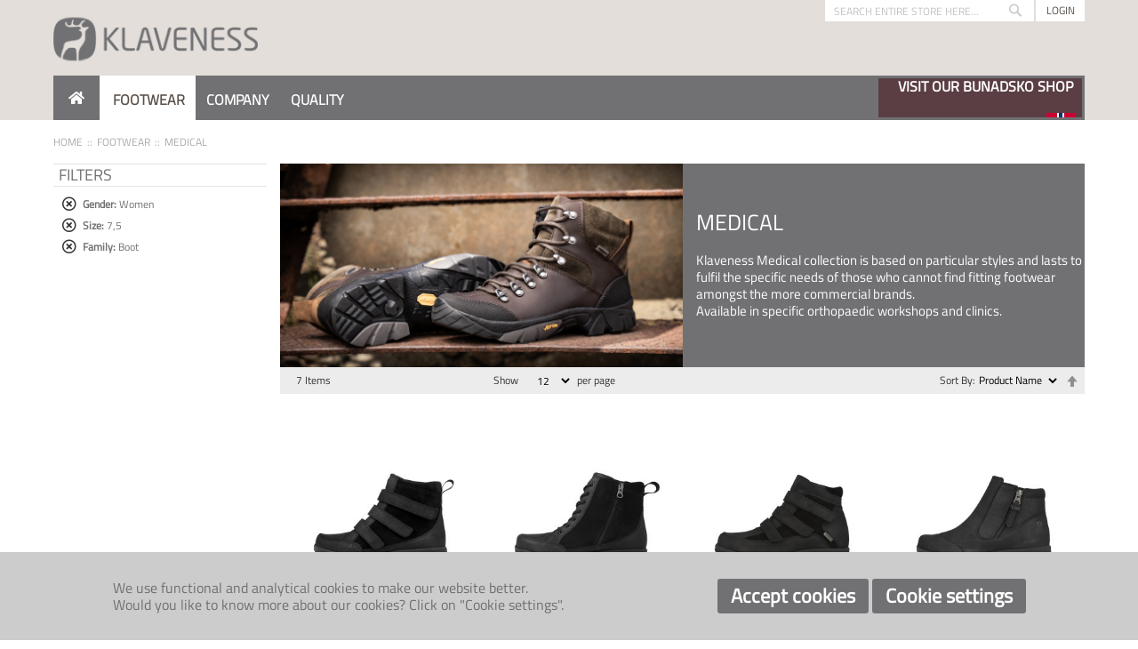

--- FILE ---
content_type: text/html; charset=UTF-8
request_url: https://klaveness.no/footwear/medical?family_klaveness=71&gender_klaveness=64&last_klaveness=245&size=457&width_klaveness=90
body_size: 13500
content:
<!doctype html>
<html lang="nb">
    <head >
        <script>
    var BASE_URL = 'https\u003A\u002F\u002Fklaveness.no\u002F';
    var require = {
        'baseUrl': 'https\u003A\u002F\u002Fklaveness.no\u002Fstatic\u002Fversion1767540943\u002Ffrontend\u002FKlaveness\u002Fklaveness\u002Fnb_NO'
    };</script>        <meta charset="utf-8"/>
<meta name="title" content="MEDICAL - FOOTWEAR"/>
<meta name="description" content="For people who require prescription stock/custom footwear and desire the freedom to choose from an extensive range of fashionable designs."/>
<meta name="keywords" content="klaveness, Prescription footwear, Orthopaedic footwear, Prescription shoes, comfort shoes, Ortopedisk fottøy, Revmatiker sko, Rehab sko, Behandlingssko, Ortopediska sko, Rehab sko, Reumatiker sko, Diabetiker sko, Medicinska sko, Komfortsko, Breda skor, Rymliga skor, Skor med plats för inlägg"/>
<meta name="robots" content="INDEX,FOLLOW"/>
<meta name="viewport" content="width=device-width, initial-scale=1"/>
<meta name="format-detection" content="telephone=no"/>
<title>MEDICAL - FOOTWEAR</title>
<link  rel="stylesheet" type="text/css"  media="all" href="https://klaveness.no/static/version1767540943/frontend/Klaveness/klaveness/nb_NO/mage/calendar.css" />
<link  rel="stylesheet" type="text/css"  media="all" href="https://klaveness.no/static/version1767540943/frontend/Klaveness/klaveness/nb_NO/css/styles-m.css" />
<link  rel="stylesheet" type="text/css"  media="all" href="https://klaveness.no/static/version1767540943/frontend/Klaveness/klaveness/nb_NO/Klaveness_ThemeConfig/css/datatables.min.css" />
<link  rel="stylesheet" type="text/css"  media="screen and (min-width: 768px)" href="https://klaveness.no/static/version1767540943/frontend/Klaveness/klaveness/nb_NO/css/styles-l.css" />
<link  rel="stylesheet" type="text/css"  media="print" href="https://klaveness.no/static/version1767540943/frontend/Klaveness/klaveness/nb_NO/css/print.css" />
<link  rel="icon" type="image/x-icon" href="https://klaveness.no/static/version1767540943/frontend/Klaveness/klaveness/nb_NO/Magento_Theme/favicon.ico" />
<link  rel="shortcut icon" type="image/x-icon" href="https://klaveness.no/static/version1767540943/frontend/Klaveness/klaveness/nb_NO/Magento_Theme/favicon.ico" />
<script  type="text/javascript"  src="https://klaveness.no/static/version1767540943/frontend/Klaveness/klaveness/nb_NO/requirejs/require.js"></script>
<script  type="text/javascript"  src="https://klaveness.no/static/version1767540943/frontend/Klaveness/klaveness/nb_NO/mage/requirejs/mixins.js"></script>
<script  type="text/javascript"  src="https://klaveness.no/static/version1767540943/frontend/Klaveness/klaveness/nb_NO/requirejs-config.js"></script>
<script  type="text/javascript"  src="https://klaveness.no/static/version1767540943/frontend/Klaveness/klaveness/nb_NO/Plexus_Customizador/js/customizador.js"></script>
<link  rel="canonical" href="https://klaveness.no/footwear/medical" />
<link rel="preconnect" href="https://fonts.googleapis.com">
<link rel="preconnect" href="https://fonts.gstatic.com" crossorigin>
<link href="https://fonts.googleapis.com/css2?family=Titillium+Web:ital,wght@0,200;0,300;0,400;0,600;0,700;0,900;1,200;1,300;1,400;1,600;1,700&display=swap" rel="stylesheet">
<style type="text/css">

input.store-finder::placeholder {
    color: white;
}

.page-header .header.content .logo {
    margin-top: 10px;
    margin-bottom: 10px;
}

.catalogsearch-result-index .page-main .columns .column.main,
.account.customer-account-edit .page-main .columns .column.main {
    width: 100%;
}
.catalogsearch-result-index .page-main .sidebar,
.account.customer-account-edit .page-main .sidebar {
    display: none;
}
.catalogsearch-result-index .page-main .columns .column.main .products.wrapper ol li .product-item-info .product-item-photo .product-image-container .product-image-wrapper .product-image-photo{
top:-10px;
max-width: 190px;
}
.cart-summary._sticky{
 position: sticky!important;
}
</style>            <script type="text/x-magento-init">
        {
            "*": {
                "Magento_PageCache/js/form-key-provider": {}
            }
        }
    </script>
<!--We can use this context to add some thing in future-->
<link rel="stylesheet" type="text/css" href="https://klaveness.no/static/version1767540943/frontend/Klaveness/klaveness/nb_NO/Ubertheme_Base/css/animate.min-4.1.1.css"><link rel="stylesheet" type="text/css" href="https://klaveness.no/static/version1767540943/frontend/Klaveness/klaveness/nb_NO/Ubertheme_Base/css/font-awesome.min-5.14.0.css">
<script type="text/javascript">
    // Global variables
    let ubAjaxCartOptions = {};
    const AUTO_HIDE_MESSAGE = 1;
    const MESSAGE_TIMEOUT = 5000;
</script>

    </head>
    <body data-container="body"
          data-mage-init='{"loaderAjax": {}, "loader": { "icon": "https://klaveness.no/static/version1767540943/frontend/Klaveness/klaveness/nb_NO/images/loader-2.gif"}}'
        id="html-body" class="page-with-filter page-products categorypath-footwear-medical category-medical catalog-category-view page-layout-2columns-left">
        
<script type="text/x-magento-init">
    {
        "*": {
            "Magento_PageBuilder/js/widget-initializer": {
                "config": {"[data-content-type=\"slider\"][data-appearance=\"default\"]":{"Magento_PageBuilder\/js\/content-type\/slider\/appearance\/default\/widget":false},"[data-content-type=\"map\"]":{"Magento_PageBuilder\/js\/content-type\/map\/appearance\/default\/widget":false},"[data-content-type=\"row\"]":{"Magento_PageBuilder\/js\/content-type\/row\/appearance\/default\/widget":false},"[data-content-type=\"tabs\"]":{"Magento_PageBuilder\/js\/content-type\/tabs\/appearance\/default\/widget":false},"[data-content-type=\"slide\"]":{"Magento_PageBuilder\/js\/content-type\/slide\/appearance\/default\/widget":{"buttonSelector":".pagebuilder-slide-button","showOverlay":"hover","dataRole":"slide"}},"[data-content-type=\"banner\"]":{"Magento_PageBuilder\/js\/content-type\/banner\/appearance\/default\/widget":{"buttonSelector":".pagebuilder-banner-button","showOverlay":"hover","dataRole":"banner"}},"[data-content-type=\"buttons\"]":{"Magento_PageBuilder\/js\/content-type\/buttons\/appearance\/inline\/widget":false},"[data-content-type=\"products\"][data-appearance=\"carousel\"]":{"Magento_PageBuilder\/js\/content-type\/products\/appearance\/carousel\/widget":false}},
                "breakpoints": {"desktop":{"label":"Desktop","stage":true,"default":true,"class":"desktop-switcher","icon":"Magento_PageBuilder::css\/images\/switcher\/switcher-desktop.svg","conditions":{"min-width":"1024px"},"options":{"products":{"default":{"slidesToShow":"5"}}}},"tablet":{"conditions":{"max-width":"1024px","min-width":"768px"},"options":{"products":{"default":{"slidesToShow":"4"},"continuous":{"slidesToShow":"3"}}}},"mobile":{"label":"Mobile","stage":true,"class":"mobile-switcher","icon":"Magento_PageBuilder::css\/images\/switcher\/switcher-mobile.svg","media":"only screen and (max-width: 768px)","conditions":{"max-width":"768px","min-width":"640px"},"options":{"products":{"default":{"slidesToShow":"3"}}}},"mobile-small":{"conditions":{"max-width":"640px"},"options":{"products":{"default":{"slidesToShow":"2"},"continuous":{"slidesToShow":"1"}}}}}            }
        }
    }
</script>

<div class="cookie-status-message" id="cookie-status">
    The store will not work correctly in the case when cookies are disabled.</div>
<script type="text&#x2F;javascript">document.querySelector("#cookie-status").style.display = "none";</script>
<script type="text/x-magento-init">
    {
        "*": {
            "cookieStatus": {}
        }
    }
</script>

<script type="text/x-magento-init">
    {
        "*": {
            "mage/cookies": {
                "expires": null,
                "path": "\u002F",
                "domain": ".klaveness.no",
                "secure": true,
                "lifetime": "50400"
            }
        }
    }
</script>
    <noscript>
        <div class="message global noscript">
            <div class="content">
                <p>
                    <strong>JavaScript seems to be disabled in your browser.</strong>
                    <span>
                        For the best experience on our site, be sure to turn on Javascript in your browser.                    </span>
                </p>
            </div>
        </div>
    </noscript>

<script>
    window.cookiesConfig = window.cookiesConfig || {};
    window.cookiesConfig.secure = true;
</script><script>    require.config({
        map: {
            '*': {
                wysiwygAdapter: 'mage/adminhtml/wysiwyg/tiny_mce/tinymce5Adapter'
            }
        }
    });</script><script>
    require.config({
        paths: {
            googleMaps: 'https\u003A\u002F\u002Fmaps.googleapis.com\u002Fmaps\u002Fapi\u002Fjs\u003Fv\u003D3\u0026key\u003D'
        },
        config: {
            'Magento_PageBuilder/js/utils/map': {
                style: ''
            },
            'Magento_PageBuilder/js/content-type/map/preview': {
                apiKey: '',
                apiKeyErrorMessage: 'You\u0020must\u0020provide\u0020a\u0020valid\u0020\u003Ca\u0020href\u003D\u0027https\u003A\u002F\u002Fklaveness.no\u002Fadminhtml\u002Fsystem_config\u002Fedit\u002Fsection\u002Fcms\u002F\u0023cms_pagebuilder\u0027\u0020target\u003D\u0027_blank\u0027\u003EGoogle\u0020Maps\u0020API\u0020key\u003C\u002Fa\u003E\u0020to\u0020use\u0020a\u0020map.'
            },
            'Magento_PageBuilder/js/form/element/map': {
                apiKey: '',
                apiKeyErrorMessage: 'You\u0020must\u0020provide\u0020a\u0020valid\u0020\u003Ca\u0020href\u003D\u0027https\u003A\u002F\u002Fklaveness.no\u002Fadminhtml\u002Fsystem_config\u002Fedit\u002Fsection\u002Fcms\u002F\u0023cms_pagebuilder\u0027\u0020target\u003D\u0027_blank\u0027\u003EGoogle\u0020Maps\u0020API\u0020key\u003C\u002Fa\u003E\u0020to\u0020use\u0020a\u0020map.'
            },
        }
    });
</script>

<script>
    require.config({
        shim: {
            'Magento_PageBuilder/js/utils/map': {
                deps: ['googleMaps']
            }
        }
    });
</script>
<!-- Some general js functions-->
<script type="text/javascript">
    require([
        "jquery",
        "domReady!"
    ], function ($) {
        'use strict';

        //detect modes and add extra class CSS
        const extraClass = 'ontouchstart' in window && !(/hp-tablet/gi).test(navigator.appVersion) ? 'touch' : 'no-touch';
        $('html').addClass(extraClass);

        if (AUTO_HIDE_MESSAGE !== undefined && AUTO_HIDE_MESSAGE) {
            //set timeout to hide the message
            clearInterval(autoHideMsg);
            const timeout = MESSAGE_TIMEOUT ? MESSAGE_TIMEOUT : 5000;
            var autoHideMsg = setTimeout(function () {
                if ($(".page.messages").find('.messages').length) {
                    $(".page.messages").find('.messages').slideUp();
                }
            }, timeout);
        }

    });
</script>
<!-- After body start content -->

<div class="page-wrapper"><div id="ub-top-bar"></div>
<header class="page-header"><div class="panel wrapper"><div class="panel header"><ul class="header links"><li><a href="https://klaveness.no/customer/account/" id="idnm8RxMgQ" >My Account</a></li><li class="link authorization-link" data-label="or">
    <a href="https://klaveness.no/customer/account/login/"        >Sign In</a>
</li>
    <li class="greet welcome" data-bind="scope: 'customer'">
        <!-- ko if: customer().fullname  -->
        <span class="logged-in"
              data-bind="text: new String('Welcome, %1!').replace('%1', customer().fullname)">
        </span>
        <!-- /ko -->
        <!-- ko ifnot: customer().fullname  -->
        <span class="not-logged-in"
              data-bind="html: ''"></span>
                <!-- /ko -->
    </li>
    <script type="text/x-magento-init">
    {
        "*": {
            "Magento_Ui/js/core/app": {
                "components": {
                    "customer": {
                        "component": "Magento_Customer/js/view/customer"
                    }
                }
            }
        }
    }
    </script>
</ul><a class="action skip contentarea"
   href="#contentarea">
    <span>
        Skip to Content    </span>
</a>
</div></div><div class="header content"><span data-action="toggle-nav" class="action nav-toggle"><span>Toggle Nav</span></span>
<a
    class="logo"
    href="https://klaveness.no/"
    title="Klaveness"
    aria-label="store logo">
    <img src="https://klaveness.no/media/logo/stores/9/logo.png"
         title="Klaveness"
         alt="Klaveness"
            width="230"                />
</a>
<div class="block block-search">
    <div class="block block-title"><strong>Search</strong></div>
    <div class="block block-content">
        <form class="form minisearch" id="search_mini_form"
              action="https://klaveness.no/catalogsearch/result/" method="get">
            <div class="field search">
                <label class="label" for="search" data-role="minisearch-label">
                    <span>Search</span>
                </label>
                <div class="control">
                    <input id="search"
                           data-mage-init='{
                            "quickSearch": {
                                "formSelector": "#search_mini_form",
                                "url": "",
                                "destinationSelector": "#search_autocomplete",
                                "minSearchLength": "1"
                            }
                        }'
                           type="text"
                           name="q"
                           value=""
                           placeholder="Search&#x20;entire&#x20;store&#x20;here..."
                           class="input-text"
                           maxlength="128"
                           role="combobox"
                           aria-haspopup="false"
                           aria-autocomplete="both"
                           autocomplete="off"
                           aria-expanded="false"/>
                    <div id="search_autocomplete" class="search-autocomplete"></div>
                                    </div>
            </div>
            <div class="actions">
                <button type="submit"
                        title="Search"
                        class="action search"
                        aria-label="Search"
                >
                    <span>Search</span>
                </button>
            </div>
        </form>
    </div>
</div>

<div class="header-user-actions">
			<a class="header-login" href="https://klaveness.no/customer/account/login/">Login</a>
	</div>
</div></header>    <div class="sections nav-sections">
                <div class="section-items nav-sections-items"
             data-mage-init='{"tabs":{"openedState":"active"}}'>
                                            <div class="section-item-title nav-sections-item-title"
                     data-role="collapsible">
                    <a class="nav-sections-item-switch"
                       data-toggle="switch" href="#store.menu">
                        Menu                    </a>
                </div>
                <div class="section-item-content nav-sections-item-content"
                     id="store.menu"
                     data-role="content">
                    <ul id='ub-mega-menu-1' class="none ub-mega-menu level0 " data-device-type='desktop'><li class="mega first" id="menu163"><a href="/"  class="mega first" ><i class="fa fa-home"></i></a></li><li class="mega has-child" id="menu6"><span  class="mega has-child" ><span class="menu-title">FOOTWEAR</span></span><div class="child-content cols8">
<div id="child-content-6" class="child-content-inner" style="width: 1600px;"><div class="mega-col column1 first" style="width: 200px;"><ul  class="level1" ><li class="mega first" id="menu7"><a href="https://klaveness.no/footwear/comfort"  class="mega first" >COMFORT</a></li></ul></div><div class="mega-col column2" style="width: 200px;"><ul  class="level1" ><li class="mega first" id="menu8"><a href="https://klaveness.no/footwear/bunad-collection"  class="mega first" >BUNAD</a></li></ul></div><div class="mega-col column3" style="width: 200px;"><ul  class="level1" ><li class="mega first" id="menu9"><a href="https://klaveness.no/footwear/slippers"  class="mega first" >SLIPPERS</a></li></ul></div><div class="mega-col column4" style="width: 200px;"><ul  class="level1" ><li class="mega first" id="menu10"><a href="https://klaveness.no/footwear/medical"  class="mega first" >MEDICAL</a></li></ul></div><div class="mega-col column5" style="width: 200px;"><ul  class="level1" ><li class="mega first" id="menu11"><a href="https://klaveness.no/footwear/rehabilitation"  class="mega first" >REHABILITATION</a></li></ul></div><div class="mega-col column6" style="width: 200px;"><ul  class="level1" ><li class="mega first" id="menu27"><a href="https://klaveness.no/footwear/custom-made-footwear"  class="mega first" >CUSTOM-MADE FOOTWEAR</a></li></ul></div><div class="mega-col column7 last" style="width: 200px;"><ul  class="level1" ><li class="mega first" id="menu12"><a href="https://klaveness.no/footwear/custom-made-foot-orthotics"  class="mega first" >CUSTOM-MADE FOOT ORTHOTICS</a></li></ul></div></div>
</div></li><li class="mega has-child" id="menu28"><span  class="mega has-child" ><span class="menu-title">COMPANY</span></span><div class="child-content cols5">
<div id="child-content-28" class="child-content-inner" style="width: 1000px;"><div class="mega-col column1 first" style="width: 200px;"><ul  class="level1" ><li class="mega first group" id="menu29"><span  class="mega first has-child" ><span class="menu-title">KLAVENESS FOOTWEAR</span></span><ul  class="level2" ><li class="mega first" id="menu30"><a href="https://klaveness.no/company/klaveness-footwear/about-us"  class="mega first" >About Us</a></li><li class="mega" id="menu32"><a href="/company/klaveness-footwear/history"  class="mega" >History</a></li><li class="mega" id="menu238"><a href="/company/klaveness-footwear/sustainability"  class="mega" >Sustainability</a></li><li class="mega" id="menu262"><a href="https://klaveness.no/company/klaveness-footwear/transparency-act"  class="mega" >Transparency Act</a></li><li class="mega" id="menu258"><a href="https://klaveness.no/company/klaveness-footwear/code-of-conduct"  class="mega" >Code of Conduct</a></li><li class="mega last" id="menu34"><a href="https://klaveness.no/company/klaveness-footwear/contacts"  class="mega last" >Contacts</a></li></ul></li></ul></div><div class="mega-col column2" style="width: 200px;"><ul  class="level1" ><li class="mega first group" id="menu35"><span  class="mega first has-child" ><span class="menu-title">CUSTOMER SERVICE</span></span><ul  class="level2" ><li class="mega first" id="menu36"><a href="https://klaveness.no/company/customer-service/contact-us"  class="mega first" >Contact Us</a></li><li class="mega" id="menu39"><a href="https://klaveness.no/company/customer-service/disclaimer"  class="mega" >Disclaimer</a></li><li class="mega" id="menu41"><a href="/company/customer-service/faqs"  class="mega" >FAQs</a></li><li class="mega last" id="menu42"><a href="/company/customer-service/privacy-policy"  class="mega last" >Privacy Policy</a></li></ul></li></ul></div><div class="mega-col column3" style="width: 200px;"><ul  class="level1" ><li class="mega first group" id="menu43"><span  class="mega first has-child" ><span class="menu-title">YOUR FEEDBACK</span></span><ul  class="level2" ><li class="mega first" id="menu45"><a href="/company/your-feedback/inbox"  class="mega first" >Contact Form</a></li></ul></li></ul></div><div class="mega-col column4" style="width: 200px;"><ul  class="level1" ><li class="mega first group" id="menu46"><span  class="mega first has-child" ><span class="menu-title">EXPLORE</span></span><ul  class="level2" ><li class="mega first" id="menu47"><a href="https://klaveness.no/company/explore/news"  class="mega first" >News</a></li></ul></li></ul></div><div class="mega-col column5 last" style="width: 200px;"><ul  class="level1" ><li class="mega first group" id="menu48"><span  class="mega first has-child" ><span class="menu-title">JOB OPPORTUNITIES</span></span><ul  class="level2" ><li class="mega first" id="menu49"><a href="https://klaveness.no/company/job-opportunities/active-job-oportunities"  class="mega first" >Active Job Opportunities</a></li></ul></li></ul></div></div>
</div></li><li class="mega last has-child" id="menu50"><span  class="mega last has-child" ><span class="menu-title">QUALITY</span></span><div class="child-content cols3">
<div id="child-content-50" class="child-content-inner" style="width: 600px;"><div class="mega-col column1 first" style="width: 200px;"><ul  class="level1" ><li class="mega first group" id="menu51"><span  class="mega first has-child" ><span class="menu-title">CONCEPTS</span></span><ul  class="level2" ><li class="mega first" id="menu53"><a href="/quality/concepts/lasts"  class="mega first" >Lasts</a></li><li class="mega" id="menu54"><a href="/quality/concepts/materials"  class="mega" >Materials</a></li><li class="mega" id="menu55"><a href="https://klaveness.no/quality/concepts/sole"  class="mega" >Soles</a></li><li class="mega last" id="menu56"><a href="/quality/concepts/features"  class="mega last" >Features</a></li></ul></li></ul></div><div class="mega-col column2" style="width: 200px;"><ul  class="level1" ><li class="mega first group" id="menu57"><span  class="mega first has-child" ><span class="menu-title">HEALTH BENEFITS</span></span><ul  class="level2" ><li class="mega first" id="menu240"><a href="https://klaveness.no/quality/health-benefits/patient-care"  class="mega first" >Patient Care</a></li></ul></li></ul></div><div class="mega-col column3 last" style="width: 200px;"><ul  class="level1" ><li class="mega first group" id="menu59"><span  class="mega first has-child" ><span class="menu-title">FOOTWEAR CARE</span></span><ul  class="level2" ><li class="mega first" id="menu60"><a href="https://klaveness.no/cleaning-and-maintenance-instructions"  class="mega first" >Cleaning and Maintenance Instructions</a></li></ul></li></ul></div></div>
</div></li></ul>
<script type="text/x-magento-init">
{
	"#ub-mega-menu-1": {
		"Ubertheme_UbMegaMenu/js/ub-menu": {
		    "menuPosition": "main",
		    "menuKey": "main-menu",
		    "isMainMenu": "1",
		    "enableSticky": "0",
		    "rootSelector": "#ub-mega-menu-1",
            "itemSelector": "li.mega",
            "offCanvasBreakpoint": "1023",
            "menuType" : "horizontal",
            "mobileType" : "accordion",
            "drillOptions": {"speed": 300},
            "extraClass": ""
		}
	}
}
</script>

	<style style="display:none;">
		div.store-finder-wrapper > a{
			height:100%;
			width:100%;
			padding: 3px;
			margin-left: 19%;
			color:#ffffff;
		}
		div.store-finder-wrapper > a > span{
			
			display:block;
			height:100%;
			width:100%;
			background: url('https://klaveness.no/media/wysiwyg/flag.gif') no-repeat bottom right;
			background-position-x: calc(100% - 8px);
			background-color: rgb(90, 62, 67);
		}
		div.store-finder-wrapper > a > span > span{
			
			height:100%;
			display:block;
			align-content:center;
			text-align:right;
			width:100%;
						font-size: 16px;
						font-weight: 600;
			padding-right: 10px;
		}
		@media screen and (max-width: 760px) {
			div.store-finder-wrapper > a > span{
				padding-top:8px;
				padding-bottom:8px;
				padding-right:8px;
			}
		}

	</style>
	<script style="display:none;">
	document.addEventListener("DOMContentLoaded", function () {
    const span = document.getElementById("loopspan");
    const text1 = "VISIT OUR BUNADSKO SHOP"
    const text2 = "BUY ONLINE";
    
    
    let isText1 = true;
    span.style.transition = "opacity 0.5s ease-in-out";
    
    setInterval(() => {
        span.style.opacity = 0;
        setTimeout(() => {
            span.textContent = isText1 ? text2 : text1;
            isText1 = !isText1;
            span.style.opacity = 1;
        }, 500);
    }, 2000);
});
	</script>
	<div class="store-finder-wrapper">
			<a href="https://klavenessbunadsko.no/" style="">
			<span style=""><span id="loopspan" class="loop1">VISIT OUR BUNADSKO SHOP</span></span>
  </a>
			<!--<form class="store-finder" action="https://klaveness.no/klaveness_themeconfig/storefinder/get/" method="get" data-mage-init='{"validation":{}}'>
				<input type="text" name="search-term" class="store-finder" placeholder="Store Locator, Enter your City">
				<input name="form_key" type="hidden" value="SAtK32TSHsbPtFmN">
			</form>-->
        </div>

                </div>
                                            <div class="section-item-title nav-sections-item-title"
                     data-role="collapsible">
                    <a class="nav-sections-item-switch"
                       data-toggle="switch" href="#store.links">
                        Account                    </a>
                </div>
                <div class="section-item-content nav-sections-item-content"
                     id="store.links"
                     data-role="content">
                    <!-- Account links -->                </div>
                                    </div>
    </div>
<div class="breadcrumbs">
    <ul class="items">
                    <li class="item home">
                            <a href="/"
                   title="Go to Home Page">
                    Home                </a>
                        </li>
                    <li class="item category115">
                            FOOTWEAR                        </li>
                    <li class="item category120">
                            <strong>MEDICAL</strong>
                        </li>
            </ul>
</div>
<main id="maincontent" class="page-main"><a id="contentarea" tabindex="-1"></a>
<div class="page-title-wrapper">
    <h1 class="page-title"
         id="page-title-heading"                     aria-labelledby="page-title-heading&#x20;toolbar-amount"
        >
        <span class="base" data-ui-id="page-title-wrapper" >MEDICAL</span>    </h1>
    </div>
<div class="page messages"><div data-placeholder="messages"></div>
<div data-bind="scope: 'messages'">
    <!-- ko if: cookieMessages && cookieMessages.length > 0 -->
    <div aria-atomic="true" role="alert" data-bind="foreach: { data: cookieMessages, as: 'message' }" class="messages">
        <div data-bind="attr: {
            class: 'message-' + message.type + ' ' + message.type + ' message',
            'data-ui-id': 'message-' + message.type
        }">
            <div data-bind="html: $parent.prepareMessageForHtml(message.text)"></div>
        </div>
    </div>
    <!-- /ko -->

    <!-- ko if: messages().messages && messages().messages.length > 0 -->
    <div aria-atomic="true" role="alert" class="messages" data-bind="foreach: {
        data: messages().messages, as: 'message'
    }">
        <div data-bind="attr: {
            class: 'message-' + message.type + ' ' + message.type + ' message',
            'data-ui-id': 'message-' + message.type
        }">
            <div data-bind="html: $parent.prepareMessageForHtml(message.text)"></div>
        </div>
    </div>
    <!-- /ko -->
</div>
<script type="text/x-magento-init">
    {
        "*": {
            "Magento_Ui/js/core/app": {
                "components": {
                        "messages": {
                            "component": "Magento_Theme/js/view/messages"
                        }
                    }
                }
            }
    }
</script>
</div><div class="columns"><div class="column main"><div class="category-view"><div class="category-image"><img src="https://klaveness.no/media/catalog/category/MSS_B2C_1.jpg" alt="MEDICAL" title="MEDICAL" class="image" /></div>    <div class="category-description">
                            <div data-content-type="html" data-appearance="default" data-element="main" data-decoded="true"><style>
#ordertoday{
 min-width: 400px;
}
@media (max-width:1170px){
  #ordertoday{
    min-width: 350px;
margin:5px;
  }
}@media (min-width:990px) and (max-width:1170px){
 .spacingp{
     line-height:5px;  
  }
}

</style>
<div id="ordertoday" style="margin: auto;padding-left:15px">
   <div style="width: 400;margin: auto;">
    <h1 style="color:#ffffff;margin:0;font-size:25px;">MEDICAL</h1>
   </div>
    <p class="spacingp" style="color:#ffffff;margin:0;font-size:15px;">&nbsp;</p>
    <p style="color:#ffffff;margin:0;font-size:15px;">Klaveness Medical collection is based on particular styles and lasts to fulfil the specific needs of those who cannot find fitting footwear amongst the more commercial brands.</p>
<p style="color:#ffffff;margin:0;font-size:15px;">Available in specific orthopaedic workshops and clinics.</p>
</div></div>            </div>
</div><input name="form_key" type="hidden" value="SAtK32TSHsbPtFmN" /><div id="authenticationPopup" data-bind="scope:'authenticationPopup', style: {display: 'none'}">
        <script>window.authenticationPopup = {"autocomplete":"off","customerRegisterUrl":"https:\/\/klaveness.no\/customer\/account\/create\/","customerForgotPasswordUrl":"https:\/\/klaveness.no\/customer\/account\/forgotpassword\/","baseUrl":"https:\/\/klaveness.no\/"}</script>    <!-- ko template: getTemplate() --><!-- /ko -->
    <script type="text/x-magento-init">
        {
            "#authenticationPopup": {
                "Magento_Ui/js/core/app": {"components":{"authenticationPopup":{"component":"Magento_Customer\/js\/view\/authentication-popup","children":{"messages":{"component":"Magento_Ui\/js\/view\/messages","displayArea":"messages"},"captcha":{"component":"Magento_Captcha\/js\/view\/checkout\/loginCaptcha","displayArea":"additional-login-form-fields","formId":"user_login","configSource":"checkout"}}}}}            },
            "*": {
                "Magento_Ui/js/block-loader": "https\u003A\u002F\u002Fklaveness.no\u002Fstatic\u002Fversion1767540943\u002Ffrontend\u002FKlaveness\u002Fklaveness\u002Fnb_NO\u002Fimages\u002Floader\u002D1.gif"
            }
        }
    </script>
</div>
<script type="text/x-magento-init">
    {
        "*": {
            "Magento_Customer/js/section-config": {
                "sections": {"stores\/store\/switch":["*"],"stores\/store\/switchrequest":["*"],"directory\/currency\/switch":["*"],"*":["messages"],"customer\/account\/logout":["*","recently_viewed_product","recently_compared_product","persistent"],"customer\/account\/loginpost":["*"],"customer\/account\/createpost":["*"],"customer\/account\/editpost":["*"],"customer\/ajax\/login":["checkout-data","cart","captcha"],"catalog\/product_compare\/add":["compare-products"],"catalog\/product_compare\/remove":["compare-products"],"catalog\/product_compare\/clear":["compare-products"],"sales\/guest\/reorder":["cart"],"sales\/order\/reorder":["cart"],"checkout\/cart\/add":["cart","directory-data"],"checkout\/cart\/delete":["cart"],"checkout\/cart\/updatepost":["cart"],"checkout\/cart\/updateitemoptions":["cart"],"checkout\/cart\/couponpost":["cart"],"checkout\/cart\/estimatepost":["cart"],"checkout\/cart\/estimateupdatepost":["cart"],"checkout\/onepage\/saveorder":["cart","checkout-data","last-ordered-items"],"checkout\/sidebar\/removeitem":["cart"],"checkout\/sidebar\/updateitemqty":["cart"],"rest\/*\/v1\/carts\/*\/payment-information":["cart","last-ordered-items","captcha","instant-purchase"],"rest\/*\/v1\/guest-carts\/*\/payment-information":["cart","captcha"],"rest\/*\/v1\/guest-carts\/*\/selected-payment-method":["cart","checkout-data"],"rest\/*\/v1\/carts\/*\/selected-payment-method":["cart","checkout-data","instant-purchase"],"customer\/address\/*":["instant-purchase"],"customer\/account\/*":["instant-purchase"],"vault\/cards\/deleteaction":["instant-purchase"],"multishipping\/checkout\/overviewpost":["cart"],"paypal\/express\/placeorder":["cart","checkout-data"],"paypal\/payflowexpress\/placeorder":["cart","checkout-data"],"paypal\/express\/onauthorization":["cart","checkout-data"],"persistent\/index\/unsetcookie":["persistent"],"review\/product\/post":["review"],"wishlist\/index\/add":["wishlist"],"wishlist\/index\/remove":["wishlist"],"wishlist\/index\/updateitemoptions":["wishlist"],"wishlist\/index\/update":["wishlist"],"wishlist\/index\/cart":["wishlist","cart"],"wishlist\/index\/fromcart":["wishlist","cart"],"wishlist\/index\/allcart":["wishlist","cart"],"wishlist\/shared\/allcart":["wishlist","cart"],"wishlist\/shared\/cart":["cart"],"braintree\/paypal\/placeorder":["cart","checkout-data"],"braintree\/googlepay\/placeorder":["cart","checkout-data"]},
                "clientSideSections": ["checkout-data","cart-data"],
                "baseUrls": ["https:\/\/klaveness.no\/"],
                "sectionNames": ["messages","customer","compare-products","last-ordered-items","cart","directory-data","captcha","instant-purchase","loggedAsCustomer","persistent","review","wishlist","recently_viewed_product","recently_compared_product","product_data_storage","paypal-billing-agreement"]            }
        }
    }
</script>
<script type="text/x-magento-init">
    {
        "*": {
            "Magento_Customer/js/customer-data": {
                "sectionLoadUrl": "https\u003A\u002F\u002Fklaveness.no\u002Fcustomer\u002Fsection\u002Fload\u002F",
                "expirableSectionLifetime": 60,
                "expirableSectionNames": ["cart","persistent"],
                "cookieLifeTime": "50400",
                "updateSessionUrl": "https\u003A\u002F\u002Fklaveness.no\u002Fcustomer\u002Faccount\u002FupdateSession\u002F"
            }
        }
    }
</script>
<script type="text/x-magento-init">
    {
        "*": {
            "Magento_Customer/js/invalidation-processor": {
                "invalidationRules": {
                    "website-rule": {
                        "Magento_Customer/js/invalidation-rules/website-rule": {
                            "scopeConfig": {
                                "websiteId": "3"
                            }
                        }
                    }
                }
            }
        }
    }
</script>
<script type="text/x-magento-init">
    {
        "body": {
            "pageCache": {"url":"https:\/\/klaveness.no\/page_cache\/block\/render\/id\/120\/?family_klaveness=71&gender_klaveness=64&last_klaveness=245&size=457&width_klaveness=90","handles":["default","catalog_category_view","catalog_category_view_type_layered","catalog_category_view_type_layered_without_children","catalog_category_view_displaymode_products","catalog_category_view_id_120"],"originalRequest":{"route":"catalog","controller":"category","action":"view","uri":"\/footwear\/medical?family_klaveness=71&gender_klaveness=64&last_klaveness=245&size=457&width_klaveness=90"},"versionCookieName":"private_content_version"}        }
    }
</script>
        
		<div class="toolbar toolbar-products" data-mage-init='{"productListToolbarForm":{"mode":"product_list_mode","direction":"product_list_dir","order":"product_list_order","limit":"product_list_limit","modeDefault":"grid","directionDefault":"asc","orderDefault":"name","limitDefault":12,"url":"https:\/\/klaveness.no\/footwear\/medical?family_klaveness=71&gender_klaveness=64&last_klaveness=245&size=457&width_klaveness=90","formKey":"SAtK32TSHsbPtFmN","post":false}}'>
					    <div class="modes">
                    </div>
				<p class="toolbar-amount" id="toolbar-amount">
            <span class="toolbar-number">7</span> Items    </p>
		
    
        
        
    
    
		<div class="field limiter">
    <label class="label" for="limiter">
        <span>Show</span>
    </label>
    <div class="control">
        <select id="limiter" data-role="limiter" class="limiter-options">
                            <option value="12"
                                            selected="selected"
                    >
                    12                </option>
                            <option value="all"
                    >
                    All                </option>
                    </select>
    </div>
    <span class="limiter-text">per page</span>
</div>
					<div class="toolbar-sorter sorter">
    <label class="sorter-label" for="sorter">Sort By</label>
    <select id="sorter" data-role="sorter" class="sorter-options">
                    <option value="name"
                                    selected="selected"
                                >
                Product Name            </option>
                    <option value="sku"
                                >
                Article Number            </option>
            </select>
            <a title="Set&#x20;Descending&#x20;Direction"
           href="#"
           class="action sorter-action sort-asc"
           data-role="direction-switcher"
           data-value="desc">
            <span>Set Descending Direction</span>
        </a>
    </div>
			</div>
    <script type="text/x-magento-init">
    {
        "body": {
            "addToWishlist": {"productType":["simple","virtual","downloadable","bundle","grouped","configurable"]}        }
    }
</script>
        <div class="products wrapper grid products-grid">
        <ol class="products list items product-items">
                                    <li class="item product product-item kenli"
            data-id="46026"
            data-product-sku="ME1072"
            data-maincolor="212208"
            >
                <div class="product-item-info"
                     id="product-item-info_46026"
                     data-container="product-grid">
                                                            <a href="https://klaveness.no/lisa-boot-1"
                       class="product photo product-item-photo"
                       tabindex="-1">
                        <span class="product-image-container product-image-container-46026">
    <span class="product-image-wrapper">
        <img class="product-image-photo"
                        src="https://klaveness.no/media/catalog/product/cache/e0e970b875305893f336f040345c7a08/m/e/me1072_lisa-extra_212-208_side.jpg"
            loading="lazy"
            width="300"
            height="300"
            alt="212208"/></span>
</span>
<style>.product-image-container-46026 {
    width: 300px;
}
.product-image-container-46026 span.product-image-wrapper {
    padding-bottom: 100%;
}</style><script type="text&#x2F;javascript">prodImageContainers = document.querySelectorAll(".product-image-container-46026");
for (var i = 0; i < prodImageContainers.length; i++) {
    prodImageContainers[i].style.width = "300px";
}
prodImageContainersWrappers = document.querySelectorAll(
    ".product-image-container-46026  span.product-image-wrapper"
);
for (var i = 0; i < prodImageContainersWrappers.length; i++) {
    prodImageContainersWrappers[i].style.paddingBottom = "100%";
}</script>                    </a>
                    <div class="product details product-item-details">
                                                <strong class="product name product-item-name">
                            <a class="product-item-link"
                               href="https://klaveness.no/lisa-boot-1" title="LISA EXTRA BOOT">
                                LISA EXTRA BOOT                            </a>
                        </strong>
                        <span>ME1072</span>



                    </div>

                    
                                    </div>
                                            </li>
                        <li class="item product product-item kenli"
            data-id="48006"
            data-product-sku="ME1087"
            data-maincolor=""
            >
                <div class="product-item-info"
                     id="product-item-info_48006"
                     data-container="product-grid">
                                                            <a href="https://klaveness.no/lisa-extra-boot-me1087"
                       class="product photo product-item-photo"
                       tabindex="-1">
                        <span class="product-image-container product-image-container-48006">
    <span class="product-image-wrapper">
        <img class="product-image-photo"
                        src="https://klaveness.no/media/catalog/product/cache/e0e970b875305893f336f040345c7a08/m/e/me1087_lisa-extra_212-208_side.jpg"
            loading="lazy"
            width="300"
            height="300"
            alt="LISA&#x20;EXTRA&#x20;BOOT"/></span>
</span>
<style>.product-image-container-48006 {
    width: 300px;
}
.product-image-container-48006 span.product-image-wrapper {
    padding-bottom: 100%;
}</style><script type="text&#x2F;javascript">prodImageContainers = document.querySelectorAll(".product-image-container-48006");
for (var i = 0; i < prodImageContainers.length; i++) {
    prodImageContainers[i].style.width = "300px";
}
prodImageContainersWrappers = document.querySelectorAll(
    ".product-image-container-48006  span.product-image-wrapper"
);
for (var i = 0; i < prodImageContainersWrappers.length; i++) {
    prodImageContainersWrappers[i].style.paddingBottom = "100%";
}</script>                    </a>
                    <div class="product details product-item-details">
                                                <strong class="product name product-item-name">
                            <a class="product-item-link"
                               href="https://klaveness.no/lisa-extra-boot-me1087" title="LISA EXTRA BOOT">
                                LISA EXTRA BOOT                            </a>
                        </strong>
                        <span>ME1087</span>



                    </div>

                    
                                    </div>
                                            </li>
                        <li class="item product product-item kenli"
            data-id="20374"
            data-product-sku="ME1002"
            data-maincolor="212208"
            >
                <div class="product-item-info"
                     id="product-item-info_20374"
                     data-container="product-grid">
                                                            <a href="https://klaveness.no/lisa-low-b"
                       class="product photo product-item-photo"
                       tabindex="-1">
                        <span class="product-image-container product-image-container-20374">
    <span class="product-image-wrapper">
        <img class="product-image-photo"
                        src="https://klaveness.no/media/catalog/product/cache/e0e970b875305893f336f040345c7a08/m/e/me1002_lisa-extra_212-208_side_3.jpg"
            loading="lazy"
            width="300"
            height="300"
            alt="212208"/></span>
</span>
<style>.product-image-container-20374 {
    width: 300px;
}
.product-image-container-20374 span.product-image-wrapper {
    padding-bottom: 100%;
}</style><script type="text&#x2F;javascript">prodImageContainers = document.querySelectorAll(".product-image-container-20374");
for (var i = 0; i < prodImageContainers.length; i++) {
    prodImageContainers[i].style.width = "300px";
}
prodImageContainersWrappers = document.querySelectorAll(
    ".product-image-container-20374  span.product-image-wrapper"
);
for (var i = 0; i < prodImageContainersWrappers.length; i++) {
    prodImageContainersWrappers[i].style.paddingBottom = "100%";
}</script>                    </a>
                    <div class="product details product-item-details">
                                                <strong class="product name product-item-name">
                            <a class="product-item-link"
                               href="https://klaveness.no/lisa-low-b" title="LISA EXTRA BOOT">
                                LISA EXTRA BOOT                            </a>
                        </strong>
                        <span>ME1002</span>



                    </div>

                    
                                    </div>
                                            </li>
                        <li class="item product product-item kenli"
            data-id="30545"
            data-product-sku="ME1039"
            data-maincolor="212"
            >
                <div class="product-item-info"
                     id="product-item-info_30545"
                     data-container="product-grid">
                                                            <a href="https://klaveness.no/lisa-low-boot"
                       class="product photo product-item-photo"
                       tabindex="-1">
                        <span class="product-image-container product-image-container-30545">
    <span class="product-image-wrapper">
        <img class="product-image-photo"
                        src="https://klaveness.no/media/catalog/product/cache/e0e970b875305893f336f040345c7a08/m/e/me1039_lisa-extra_212_side_1_16.jpg"
            loading="lazy"
            width="300"
            height="300"
            alt="212"/></span>
</span>
<style>.product-image-container-30545 {
    width: 300px;
}
.product-image-container-30545 span.product-image-wrapper {
    padding-bottom: 100%;
}</style><script type="text&#x2F;javascript">prodImageContainers = document.querySelectorAll(".product-image-container-30545");
for (var i = 0; i < prodImageContainers.length; i++) {
    prodImageContainers[i].style.width = "300px";
}
prodImageContainersWrappers = document.querySelectorAll(
    ".product-image-container-30545  span.product-image-wrapper"
);
for (var i = 0; i < prodImageContainersWrappers.length; i++) {
    prodImageContainersWrappers[i].style.paddingBottom = "100%";
}</script>                    </a>
                    <div class="product details product-item-details">
                                                <strong class="product name product-item-name">
                            <a class="product-item-link"
                               href="https://klaveness.no/lisa-low-boot" title="LISA EXTRA BOOT">
                                LISA EXTRA BOOT                            </a>
                        </strong>
                        <span>ME1039</span>



                    </div>

                    
                                    </div>
                                            </li>
                        <li class="item product product-item kenli"
            data-id="46856"
            data-product-sku="ME1076"
            data-maincolor=""
            >
                <div class="product-item-info"
                     id="product-item-info_46856"
                     data-container="product-grid">
                                                            <a href="https://klaveness.no/ortho-boot-3"
                       class="product photo product-item-photo"
                       tabindex="-1">
                        <span class="product-image-container product-image-container-46856">
    <span class="product-image-wrapper">
        <img class="product-image-photo"
                        src="https://klaveness.no/media/catalog/product/cache/e0e970b875305893f336f040345c7a08/m/e/me1076_ortho_208-201_side.jpg"
            loading="lazy"
            width="300"
            height="300"
            alt="ORTHO&#x20;BOOT"/></span>
</span>
<style>.product-image-container-46856 {
    width: 300px;
}
.product-image-container-46856 span.product-image-wrapper {
    padding-bottom: 100%;
}</style><script type="text&#x2F;javascript">prodImageContainers = document.querySelectorAll(".product-image-container-46856");
for (var i = 0; i < prodImageContainers.length; i++) {
    prodImageContainers[i].style.width = "300px";
}
prodImageContainersWrappers = document.querySelectorAll(
    ".product-image-container-46856  span.product-image-wrapper"
);
for (var i = 0; i < prodImageContainersWrappers.length; i++) {
    prodImageContainersWrappers[i].style.paddingBottom = "100%";
}</script>                    </a>
                    <div class="product details product-item-details">
                                                <strong class="product name product-item-name">
                            <a class="product-item-link"
                               href="https://klaveness.no/ortho-boot-3" title="ORTHO BOOT">
                                ORTHO BOOT                            </a>
                        </strong>
                        <span>ME1076</span>



                    </div>

                    
                                    </div>
                                            </li>
                        <li class="item product product-item kenli"
            data-id="30626"
            data-product-sku="ME1038"
            data-maincolor="383"
            >
                <div class="product-item-info"
                     id="product-item-info_30626"
                     data-container="product-grid">
                                                            <a href="https://klaveness.no/ortho-low-boot-1"
                       class="product photo product-item-photo"
                       tabindex="-1">
                        <span class="product-image-container product-image-container-30626">
    <span class="product-image-wrapper">
        <img class="product-image-photo"
                        src="https://klaveness.no/media/catalog/product/cache/e0e970b875305893f336f040345c7a08/m/e/me1038_ortho_383_aw21_side_2.jpg"
            loading="lazy"
            width="300"
            height="300"
            alt="383"/></span>
</span>
<style>.product-image-container-30626 {
    width: 300px;
}
.product-image-container-30626 span.product-image-wrapper {
    padding-bottom: 100%;
}</style><script type="text&#x2F;javascript">prodImageContainers = document.querySelectorAll(".product-image-container-30626");
for (var i = 0; i < prodImageContainers.length; i++) {
    prodImageContainers[i].style.width = "300px";
}
prodImageContainersWrappers = document.querySelectorAll(
    ".product-image-container-30626  span.product-image-wrapper"
);
for (var i = 0; i < prodImageContainersWrappers.length; i++) {
    prodImageContainersWrappers[i].style.paddingBottom = "100%";
}</script>                    </a>
                    <div class="product details product-item-details">
                                                <strong class="product name product-item-name">
                            <a class="product-item-link"
                               href="https://klaveness.no/ortho-low-boot-1" title="ORTHO BOOT">
                                ORTHO BOOT                            </a>
                        </strong>
                        <span>ME1038</span>



                    </div>

                    
                                    </div>
                                            </li>
                        <li class="item product product-item kenli"
            data-id="33181"
            data-product-sku="ME1052"
            data-maincolor="208"
            >
                <div class="product-item-info"
                     id="product-item-info_33181"
                     data-container="product-grid">
                                                            <a href="https://klaveness.no/ortho-low-45025"
                       class="product photo product-item-photo"
                       tabindex="-1">
                        <span class="product-image-container product-image-container-33181">
    <span class="product-image-wrapper">
        <img class="product-image-photo"
                        src="https://klaveness.no/media/catalog/product/cache/e0e970b875305893f336f040345c7a08/m/e/me1052_ortho_208_side.jpg"
            loading="lazy"
            width="300"
            height="300"
            alt="208"/></span>
</span>
<style>.product-image-container-33181 {
    width: 300px;
}
.product-image-container-33181 span.product-image-wrapper {
    padding-bottom: 100%;
}</style><script type="text&#x2F;javascript">prodImageContainers = document.querySelectorAll(".product-image-container-33181");
for (var i = 0; i < prodImageContainers.length; i++) {
    prodImageContainers[i].style.width = "300px";
}
prodImageContainersWrappers = document.querySelectorAll(
    ".product-image-container-33181  span.product-image-wrapper"
);
for (var i = 0; i < prodImageContainersWrappers.length; i++) {
    prodImageContainersWrappers[i].style.paddingBottom = "100%";
}</script>                    </a>
                    <div class="product details product-item-details">
                                                <strong class="product name product-item-name">
                            <a class="product-item-link"
                               href="https://klaveness.no/ortho-low-45025" title="ORTHO BOOT">
                                ORTHO BOOT                            </a>
                        </strong>
                        <span>ME1052</span>



                    </div>

                    
                                    </div>
                                            </li>
                    </ol>
    </div>

    
		<div class="toolbar toolbar-products" data-mage-init='{"productListToolbarForm":{"mode":"product_list_mode","direction":"product_list_dir","order":"product_list_order","limit":"product_list_limit","modeDefault":"grid","directionDefault":"asc","orderDefault":"name","limitDefault":12,"url":"https:\/\/klaveness.no\/footwear\/medical?family_klaveness=71&gender_klaveness=64&last_klaveness=245&size=457&width_klaveness=90","formKey":"SAtK32TSHsbPtFmN","post":false}}'>
					    <div class="modes">
                    </div>
				<p class="toolbar-amount" id="toolbar-amount">
            <span class="toolbar-number">7</span> Items    </p>
		
    
        
        
    
    
		<div class="field limiter">
    <label class="label" for="limiter">
        <span>Show</span>
    </label>
    <div class="control">
        <select id="limiter" data-role="limiter" class="limiter-options">
                            <option value="12"
                                            selected="selected"
                    >
                    12                </option>
                            <option value="all"
                    >
                    All                </option>
                    </select>
    </div>
    <span class="limiter-text">per page</span>
</div>
					<div class="toolbar-sorter sorter">
    <label class="sorter-label" for="sorter">Sort By</label>
    <select id="sorter" data-role="sorter" class="sorter-options">
                    <option value="name"
                                    selected="selected"
                                >
                Product Name            </option>
                    <option value="sku"
                                >
                Article Number            </option>
            </select>
            <a title="Set&#x20;Descending&#x20;Direction"
           href="#"
           class="action sorter-action sort-asc"
           data-role="direction-switcher"
           data-value="desc">
            <span>Set Descending Direction</span>
        </a>
    </div>
			</div>
        <script type="text/x-magento-init">
    {
        "[data-role=tocart-form], .form.map.checkout": {
            "catalogAddToCart": {
                "product_sku": "ME1052"
            }
        }
    }
    </script>
<script type="text/x-magento-init">
    {
        "body": {
            "requireCookie": {"noCookieUrl":"https:\/\/klaveness.no\/cookie\/index\/noCookies\/","triggers":[".action.towishlist"],"isRedirectCmsPage":true}        }
    }
</script>
</div><div class="sidebar sidebar-main">
    <div class="block filter">
        <div class="block-title filter-title">
            <strong>Filters</strong>
        </div>

        <div class="block-content filter-content">
            <div class="filter-current">
    <strong class="block-subtitle filter-current-subtitle"
            role="heading"
            aria-level="2"
            data-count="3">Now Shopping by</strong>
    <ol class="items">
                    <li class="item">
                <span class="filter-label">Gender</span>
                <span class="filter-value">Women</span>
                                    <a class="action remove" href="https://klaveness.no/footwear/medical?family_klaveness=71&amp;last_klaveness=245&amp;size=457&amp;width_klaveness=90"
                       title="Remove Gender&#x20;Women">
                        <span>Remove This Item</span>
                    </a>
                            </li>
                    <li class="item">
                <span class="filter-label">Size</span>
                <span class="filter-value">7,5</span>
                                    <a class="action remove" href="https://klaveness.no/footwear/medical?family_klaveness=71&amp;gender_klaveness=64&amp;last_klaveness=245&amp;width_klaveness=90"
                       title="Remove Size&#x20;7,5">
                        <span>Remove This Item</span>
                    </a>
                            </li>
                    <li class="item">
                <span class="filter-label">Family</span>
                <span class="filter-value">Boot</span>
                                    <a class="action remove" href="https://klaveness.no/footwear/medical?gender_klaveness=64&amp;last_klaveness=245&amp;size=457&amp;width_klaveness=90"
                       title="Remove Family&#x20;Boot">
                        <span>Remove This Item</span>
                    </a>
                            </li>
            </ol>
</div>

            <dl class="filter-options" id="narrow-by-list">
                                                                                                                                                                                                                </dl>
        </div>
    </div>
</div><div class="sidebar sidebar-additional">
<div class="plexus-customizador">
    <script>
        let generateInProgress=false    </script>

    
    <div style="text-align:right;">
            </div>
</div>
</div></div></main><footer class="page-footer"><div class="footer content">
<div class="custom-footer">
	<span class="catalogues">
		<div class="footer-element-wrapper">
			<style>#html-body [data-pb-style=EMQP9AV],#html-body [data-pb-style=SB6Y1AA],#html-body [data-pb-style=THPUADK]{justify-content:flex-start;display:flex;flex-direction:column;background-position:left top;background-size:cover;background-repeat:no-repeat;background-attachment:scroll}#html-body [data-pb-style=EMQP9AV],#html-body [data-pb-style=THPUADK]{width:50%;align-self:stretch}#html-body [data-pb-style=KRUDTKS]{display:none}</style><div data-content-type="row" data-appearance="contained" data-element="main"><div class="catalogues-content" data-enable-parallax="0" data-parallax-speed="0.5" data-background-images="{}" data-background-type="image" data-video-loop="true" data-video-play-only-visible="true" data-video-lazy-load="true" data-video-fallback-src="" data-element="inner" data-pb-style="SB6Y1AA"><h4 class="title-2" data-content-type="heading" data-appearance="default" data-element="main">SEASONAL CATALOGUES</h4><div class="pagebuilder-column-group" style="display: flex;" data-content-type="column-group" data-grid-size="12" data-element="main"><div class="pagebuilder-column column" data-content-type="column" data-appearance="full-height" data-background-images="{}" data-element="main" data-pb-style="THPUADK"><div data-content-type="text" data-appearance="default" data-element="main"><p><a tabindex="0" title="Comfort Autumn/Winter 2025" href="/media/seasonal_catalogues/AW25/Comfort_AW25_catalogue.pdf" target="_blank" rel="noopener">COMFORT AW25</a></p></div><div data-content-type="text" data-appearance="default" data-element="main"><p><a tabindex="0" title="Bunad" href="/media/seasonal_catalogues/SS26/Bunad_catalogue.pdf" target="_blank" rel="noopener">BUNAD</a></p></div><div data-content-type="text" data-appearance="default" data-element="main"><p><a tabindex="0" title="Medical Stock Shoes Autumn/Wintwe 2025" href="/media/seasonal_catalogues/AW25/MSS_AW25_catalogue.pdf" target="_blank" rel="noopener">MSS AW5</a></p></div><div data-content-type="text" data-appearance="default" data-element="main"><p><a tabindex="0" title="Individual Footwear 25" href="/media/seasonal_catalogues/SS25/IF_25_catalogue.pdf" target="_blank" rel="noopener">INDIVIDUAL FOOTWEAR 25</a></p></div></div><div class="pagebuilder-column column" data-content-type="column" data-appearance="full-height" data-background-images="{}" data-element="main" data-pb-style="EMQP9AV"><div data-content-type="text" data-appearance="default" data-element="main" data-pb-style="KRUDTKS"><p><a tabindex="0" title="Individual Footwear 2022" href="/media/seasonal_catalogues/SS22/IF_2022_catalogue.pdf" target="_blank" rel="noopener">Individual Footwear 22</a></p></div></div></div></div></div>		</div>
	</span>

	<span class="news">
		<style>#html-body [data-pb-style=BVAWB7H]{justify-content:flex-start;display:flex;flex-direction:column;background-position:left top;background-size:cover;background-repeat:no-repeat;background-attachment:scroll}#html-body [data-pb-style=ONR3K4C]{display:none}#html-body [data-pb-style=B6WDVDB],#html-body [data-pb-style=J85PSD8]{justify-content:flex-start;display:flex;flex-direction:column;background-position:left top;background-size:cover;background-repeat:no-repeat;background-attachment:scroll}#html-body [data-pb-style=J85PSD8]{width:100%;align-self:stretch}#html-body [data-pb-style=BN203V2],#html-body [data-pb-style=N1RWLXI],#html-body [data-pb-style=NQJHHKL],#html-body [data-pb-style=ORWW67A],#html-body [data-pb-style=QDHNO5W]{display:none}</style><div data-content-type="row" data-appearance="full-width" data-enable-parallax="0" data-parallax-speed="0.5" data-background-images="{}" data-background-type="image" data-video-loop="true" data-video-play-only-visible="true" data-video-lazy-load="true" data-video-fallback-src="" data-element="main" data-pb-style="BVAWB7H"><div class="row-full-width-inner" data-element="inner"><div data-content-type="html" data-appearance="default" data-element="main"><a href="/media/wysiwyg/sustainability/Ficha_Projeto_181171.pdf" target="_blank" ><img alt="Logotipo Portugal 2020" src="/media/wysiwyg/Norte2020_Portugal2020_UE_2024.png" /></a></div></div></div><div data-content-type="row" data-appearance="contained" data-element="main" data-pb-style="ONR3K4C"><div class="news-content" data-enable-parallax="0" data-parallax-speed="0.5" data-background-images="{}" data-background-type="image" data-video-loop="true" data-video-play-only-visible="true" data-video-lazy-load="true" data-video-fallback-src="" data-element="inner" data-pb-style="B6WDVDB"><h4 class="title-2" data-content-type="heading" data-appearance="default" data-element="main">NEWS</h4><div class="pagebuilder-column-group" style="display: flex;" data-content-type="column-group" data-grid-size="12" data-element="main"><div class="pagebuilder-column column" data-content-type="column" data-appearance="full-height" data-background-images="{}" data-element="main" data-pb-style="J85PSD8"><div data-content-type="text" data-appearance="default" data-element="main" data-pb-style="N1RWLXI"><p><a tabindex="0" href="/company/explore/news#find-your-fit" target="_blank" rel="noopener">FIND YOUR FIT – LAST CHOOSING MADE EASY</a></p></div><div data-content-type="text" data-appearance="default" data-element="main" data-pb-style="QDHNO5W"><p><a tabindex="0" href="/company/explore/news#cmf-fitting" target="_blank" rel="noopener">CMF FITTING SERVICE – REDUCE WASTE, GAIN TIME</a></p></div><div class="hide-link" data-content-type="text" data-appearance="default" data-element="main" data-pb-style="ORWW67A"><p><a tabindex="0" href="/company/explore/news#new-colours-leaflet" target="_blank" rel="noopener">IF20 CATALOGUE COLOURS</a></p></div><div class="hide-link" data-content-type="text" data-appearance="default" data-element="main" data-pb-style="BN203V2"><p><a tabindex="0" href="/company/explore/news#shoe_of_month_december_2019" target="_blank" rel="noopener">SHOE OF THE MONTH - CF 0080</a></p></div><div class="hide-link" data-content-type="text" data-appearance="default" data-element="main" data-pb-style="NQJHHKL"><p><a tabindex="0" href="/company/explore/news#cmf_2019" target="_blank" rel="noopener">NEW UPDATES IN OUR CMF WEB ORDERING SYSTEM</a></p></div></div></div></div></div>	</span>

	<span class="contacts">
				<style>#html-body [data-pb-style=D7BD99L],#html-body [data-pb-style=QOKIVDW],#html-body [data-pb-style=XOBLDAK]{justify-content:flex-start;display:flex;flex-direction:column;background-position:left top;background-size:cover;background-repeat:no-repeat;background-attachment:scroll}#html-body [data-pb-style=D7BD99L],#html-body [data-pb-style=QOKIVDW]{width:50%;align-self:stretch}</style><div data-content-type="row" data-appearance="contained" data-element="main"><div class="contacts-content" data-enable-parallax="0" data-parallax-speed="0.5" data-background-images="{}" data-background-type="image" data-video-loop="true" data-video-play-only-visible="true" data-video-lazy-load="true" data-video-fallback-src="" data-element="inner" data-pb-style="XOBLDAK"><div class="pagebuilder-column-group" style="display: flex;" data-content-type="column-group" data-grid-size="12" data-element="main"><div class="pagebuilder-column column" data-content-type="column" data-appearance="full-height" data-background-images="{}" data-element="main" data-pb-style="D7BD99L"><h4 class="title-2" data-content-type="heading" data-appearance="default" data-element="main">CONTACT US</h4><div data-content-type="text" data-appearance="default" data-element="main"><p>+47 33 48 97 00</p></div><div data-content-type="text" data-appearance="default" data-element="main"><p><a href="/cdn-cgi/l/email-protection#1d6d726e695d76717c6b7873786e6e337372"><span class="__cf_email__" data-cfemail="a9d9c6dadde9c2c5c8dfccc7ccdada87c7c6">[email&#160;protected]</span></a></p></div></div><div class="pagebuilder-column column" data-content-type="column" data-appearance="full-height" data-background-images="{}" data-element="main" data-pb-style="QOKIVDW"><h4 class="title-2" data-content-type="heading" data-appearance="default" data-element="main">SOCIAL</h4><div data-content-type="text" data-appearance="default" data-element="main"><p><a tabindex="0" href="https://www.facebook.com/profile.php?id=61573803876440" target="_blank" rel="noopener"><img id="SXAQGRG" style="width: 30px; height: 30px;" src="/media/wysiwyg/footer_social/facebook-icon_01.png" alt="" width="30" height="30"></a></p>
<p><a tabindex="0" href="https://www.instagram.com/Klaveness_footwear/" target="_blank" rel="noopener"><img style="width: 30px; height: 30px;" src="/media/wysiwyg/footer_social/instagram-icon_01.png" alt="" width="30" height="30"></a></p>
<p><a tabindex="0" href="https://pt.linkedin.com/company/klaveness" target="_blank" rel="noopener"><img style="width: 30px; height: 30px;" src="/media/wysiwyg/footer_social/linkedin-icon_01.png" alt="" width="30" height="30"></a></p></div></div></div></div></div>	</span>
</div>
</div></footer><script data-cfasync="false" src="/cdn-cgi/scripts/5c5dd728/cloudflare-static/email-decode.min.js"></script><script type="text/x-magento-init">
        {
            "*": {
                "Magento_Ui/js/core/app": {
                    "components": {
                        "storage-manager": {
                            "component": "Magento_Catalog/js/storage-manager",
                            "appendTo": "",
                            "storagesConfiguration" : {"recently_viewed_product":{"requestConfig":{"syncUrl":"https:\/\/klaveness.no\/catalog\/product\/frontend_action_synchronize\/"},"lifetime":"1000","allowToSendRequest":null},"recently_compared_product":{"requestConfig":{"syncUrl":"https:\/\/klaveness.no\/catalog\/product\/frontend_action_synchronize\/"},"lifetime":"1000","allowToSendRequest":null},"product_data_storage":{"updateRequestConfig":{"url":"https:\/\/klaveness.no\/rest\/nok\/V1\/products-render-info"},"requestConfig":{"syncUrl":"https:\/\/klaveness.no\/catalog\/product\/frontend_action_synchronize\/"},"allowToSendRequest":null}}                        }
                    }
                }
            }
        }
</script>
<!-- Before body end content -->
<div id="ub-bg-overlay" class="ub-bg-overlay"></div>
<!-- Cloudflare Web Analytics --><script defer src='https://static.cloudflareinsights.com/beacon.min.js' data-cf-beacon='{"token": "8e9e4d0d08a64f4f862fa45086406f87"}'></script><!-- End Cloudflare Web Analytics --><div id="modal-consent-content" style="display: none">
    <div class="phpro-cookie-consent-modal">
        <div class="consent-tabs">
            <div id="cookie-policy" class="consent-tab cookie-policy">
                <span>Cookie Policy</span>
            </div>
                                                <div id="essential" class="consent-tab essential">
                        <span>Essential</span>
                    </div>
                                                                <div id="analytical" class="consent-tab analytical">
                        <span>Analytical</span>
                    </div>
                                                                <div id="marketing" class="consent-tab marketing">
                        <span>Marketing</span>
                    </div>
                                        <div id="privacy-policy" class="consent-tab privacy-policy">
                <span>Privacy Policy</span>
            </div>
        </div>
        <div class="consent-tabs-content">
            <div class="consent-tab-content cookie-policy">
                <p class="title">Cookie Policy</p>
                            </div>
                                                <div class="consent-tab-content essential">
                        <p class="title">Essential</p>
                        <p>Essential cookies are strictly necessary to guarantee the proper functioning of the website.</p>
                        <div class="cookie-toggle-wrapper">
                            <label class="cookie-toggle">
                                <input type="checkbox" checked disabled>
                                <span class="cookie-toggle-slider disabled"></span>
                            </label>
                        </div>
                    </div>
                                                                <div class="consent-tab-content analytical">
                        <p class="title">Analytical</p>
                        <p>With this you allow us to collect anonymous data about the use of the website with third party cookies, such as the number of clicks and the behavior of visitors on the website. In addition, we can also perform marketing-related actions via this option.
By activating this cookie, you help us to further improve your experience.</p>
                        <div class="cookie-toggle-wrapper">
                            <label class="cookie-toggle">
                                <input type="checkbox" >
                                <span class="cookie-toggle-slider"></span>
                            </label>
                        </div>
                    </div>
                                                                <div class="consent-tab-content marketing">
                        <p class="title">Marketing</p>
                        <p>With this you allow us to collect marketing-related data via third party cookies.
By activating this cookie, you help us to further improve your experience.</p>
                        <div class="cookie-toggle-wrapper">
                            <label class="cookie-toggle">
                                <input type="checkbox" >
                                <span class="cookie-toggle-slider"></span>
                            </label>
                        </div>
                    </div>
                                        <div class="consent-tab-content privacy-policy">
                <p class="title">Privacy Policy</p>
                            </div>
        </div>
    </div>
</div>
<script type="text/x-magento-init">
{
    "*": {
        "Phpro_CookieConsent/js/modal/preferences": {
            "cookie_name": "cookieConsentPrefs",
            "expiration": 182,
            "secure": 0,
            "cookie_groups_data": {"system_names":["essential","analytical","marketing"]}        }
    }
}
</script>
<div class="phpro-cookie-notice" style="display: none;">
    <div class="notice-wrapper">
        <div class="notice__description">
            <span>We use functional and analytical cookies to make our website better.</span>
            <span>Would you like to know more about our cookies? Click on "Cookie settings".</span>
        </div>
        <div class="notice__actions">
            <button class="action primary notice__btn notice__btn-accept">
                <span>Accept cookies</span>
            </button>
            <button class="action primary notice__btn notice__btn-settings">
                <span>Cookie settings</span>
            </button>
        </div>
    </div>
</div>
<script type="text/x-magento-init">
{
    "*": {
        "Phpro_CookieConsent/js/notice": {
            "cookie_name": "cookieConsentPrefs",
            "expiration": 182,
            "secure": 0,
            "cookie_groups_data": {"system_names":["essential","analytical","marketing"]}        }
    }
}
</script>
</div>    </body>
</html>


--- FILE ---
content_type: application/javascript
request_url: https://klaveness.no/static/version1767540943/frontend/Klaveness/klaveness/nb_NO/js/scripts.js
body_size: 1510
content:
require([
  'jquery',
  'slick',
  'domReady!',
  'dataTables'
], function ($j, slick, domReady) {
  if (!$j('body').hasClass('checkout-index-index')) {
    // Header navigation menu sticky class attribution
    const element = document.querySelector(".nav-sections")
    const observer = new IntersectionObserver(
      ([e]) => e.target.classList.toggle("is-sticky", e.intersectionRatio < 1),
      { threshold: [1] }
    );
    observer.observe(element);

    // Blocks mega menu clicks that don't target leaf nodes
    $j('.nav-sections-item-content').on('click', 'a', function () {
      if ($j(this).hasClass('has-child')) {
        return false;
      }
    });

    $j('html, body').animate({
      //scrollTop: $j(".page-wrapper .breadcrumbs").offset().top - 95
    });

    // FAQs
    if ($j(".category-faqs").length > 0) {
      $j(".category-faqs #maincontent .columns .column.main .category-view .category-cms>div[data-content-type='row']>div>.pagebuilder-column-group>div[data-content-type='column']:first-child div[data-content-type='divider']+[data-content-type='text']").on("click", function () {
        if ($j(this).hasClass('active')) {
          $j(this).removeClass('active');
        }
        else {
          $j(".category-faqs #maincontent .columns .column.main .category-view .category-cms>div[data-content-type='row']>div>.pagebuilder-column-group>div[data-content-type='column']:first-child [data-content-type='text'].active").removeClass('active');
          $j(this).addClass('active');
        }
      });

      $j(".category-faqs #maincontent .columns .column.main .category-view .category-cms>div[data-content-type='row'] .contains-custom-link.show-size-chart a").on('click', function () {
        $j(".category-faqs #maincontent .columns .column.main .category-view .category-cms>div[data-content-type='row'] .size-chart-modal").addClass('open');
        $j(".category-faqs #maincontent .columns").addClass('show-modal show-modal-size-chart');
      });

      // Close the size chart if the user clicks the "close" button or the outside of the modal
      $j(".category-faqs #maincontent .columns .column.main .category-view .category-cms>div[data-content-type='row'] .size-chart-modal").on('click', function (event) {
        if (event.target.classList.contains('close-size-chart') || event.target.parentElement.classList.contains('close-size-chart') || event.target.classList.contains('size-chart-modal')) {
          $j(".category-faqs #maincontent .columns .column.main .category-view .category-cms>div[data-content-type='row'] .size-chart-modal").removeClass('open');
          $j(".category-faqs #maincontent .columns").removeClass('show-modal show-modal-size-chart');
        }
      });
    }

    // $j('#datatable_example').DataTable();

    //Js for About Us page
    if ($j(".category-about-us").length > 0) {
      let target;
      let breadcrumbs_add;
      //Checks for a hash when loading the page and selects the correct tab
      if (window.location.hash) {
        target = window.location.hash.substring(1);
        breadcrumbs_add = target.replace(/-/g, " ");
        $j(".category-about-us #maincontent .tab-navigation .tab[data-tab=" + target + "]").addClass("active");
        $j(".category-about-us .tab-navigation,.category-about-us .tabs-container #" + target).addClass("active");
      } else {
        breadcrumbs_add = "WHO WHE ARE";
        $j(".category-about-us #maincontent .tab-navigation .tab:first-child").addClass("active");
        $j(".category-about-us .tab-navigation,.category-about-us .tabs-container .tab-content:first-child").addClass("active");
      }
      $j(".page-wrapper .breadcrumbs .items").append("<li class='item'><strong>" + breadcrumbs_add + "</strong></li>");

      $j(".category-about-us .tab-header").on('click', function () {
        console.log($j(this).hasClass('ui-tabs-active'));
        if (!$j(this).hasClass('ui-tabs-active')) {
          target = $j(this).find('a>.tab-title').text();
          breadcrumbs_add = target.replace(/-/g, " ");
          $j(".page-wrapper .breadcrumbs .items .item:last-child strong").text(breadcrumbs_add);
          $j('html, body').animate({
            scrollTop: $j(".tab-navigation").offset().top - 95
          });
        }
      })
    }

    // Features
    if ($j(".plexus_featurespage-concepts-features").length > 0) {
      const listWrapper = $j('.feature-list-wrapper');
      const contentWrapper = $j('.feature-content-wrapper');
      const breadcrumbs = $j('.breadcrumbs ul');
      const instructionsToggle = $j(".navigation-wrapper .content-column .instructions .row-bottom.image-side .row-description .instructions-toggle");
      listWrapper.on('click', 'li', function () {
        contentWrapper.find('li').removeClass('active');
        contentWrapper.find('li[data-feature-block-id="' + this.dataset.featureBlockId + '"]').addClass('active');
        breadcrumbs.find('li:last-child > *').html($j(this).find('span').text());

        $j('html, body').animate({
          scrollTop: $j(".page-wrapper .breadcrumbs").offset().top - 95
        });
      });
      listWrapper.find('li:first-child').click();

      instructionsToggle.on('click', function () {
        $j(this).parents(".instructions").find(".instructions-content").toggleClass("active");
      });

      listWrapper.find('li:first-child').click();

      instructionsToggle.on('click', function () {
        $j(this).parents(".instructions").find(".instructions-content").toggleClass("active");
      });
    }

    if ($j(".contact-index-index").length > 0) {
      $j('#contact-form').on('submit', function (e) {
        var valid = true;
        var regex = /^([a-zA-Z0-9_.+-])+\@(([a-zA-Z0-9-])+\.)+([a-zA-Z0-9]{2,4})+$/;
        var values = [
          $j("#name").val(),
          $j("#email").val(),
          $j("#reason").val(),
          $j("#comment").val(),
          grecaptcha.getResponse()
        ];
        $j.each(values, function (index, value) {
          if (value === "" || value === null) {
            valid = false;
          } else if (index === 1 && !regex.test(value)) {
            valid = false;
          }
        });
        if (!valid) {
          e.preventDefault();
        }
      });
    }

    // category page shenanigans
    // fbq('track', 'ViewContent', {
    //   content_name: 'Comfort_B2C'
    //  });

      $j('#changeLanguage').on('change',function(){
          window.location=$j(this).val();
      });

    let categoryBlockFilter = $j('.page-products.page-with-filter .block.filter');
    if (categoryBlockFilter.length > 0) {
      categoryBlockFilter.on('click', 'dt', function () {
        $j(this).toggleClass('open');
      });
    }
  }
});


--- FILE ---
content_type: application/javascript
request_url: https://klaveness.no/static/version1767540943/frontend/Klaveness/klaveness/nb_NO/Ubertheme_UbMegaMenu/js/ub-menu.js
body_size: 5209
content:
/**
 * Copyright © 2016 Ubertheme. All rights reserved.
 */

define([
    'jquery',
    'mage/translate',
    'Ubertheme_Base/js/mobile-detect.min',
    'matchMedia'
], function($, $t, MobileDetect) {
    'use strict';

    $.widget('mage.ubMenu', {
        options: {
            mainWrapperSelector: ".sections.nav-sections",
            menuKey: null,
            menuPosition: null,
            isMainMenu: false,
            enableSticky: false,
            rootSelector: ".ub-mega-menu.level0",
            itemSelector: "li.mega",
            offCanvasBtnSelector: "[data-action=\"toggle-nav\"]",
            offCanvasBreakpoint: 1023,
            offCanvasShowDelay: 50,
            offCanvasHideDelay: 300,
            menuType: 'accordion',
            mobileType: 'accordion', //using in Mobile only when menuType = vertical
            drillOptions: {
                $container: null,
                container: 'drilldown-container',
                root: 'drilldown-root',
                sub: 'drilldown-sub',
                back: 'drilldown-back',
                speed: 200,
                _css: {
                    float: 'left',
                    width: null
                },
                _history: []
            },
            extraClass: "",
            mobileDetect: null
        },

        /**
         * Initialize widget
         */
        _create: function() {
            //init mobile detect object
            this.options.mobileDetect = new MobileDetect(window.navigator.userAgent);

            //update type of menu
            this._updateMenuType();

            //active current menu item
            this._active();

            //listing events on menu items
            this._listen();
        },

        _active: function() {
            const self = this;

            //reset active state
            $(this.element).find('.active').removeClass('active');

            //set active state for current selected menu item and all associated parent items
            let $activeItem = null;
            //check has clicked menu item id in session storage
            const currentItemId = (sessionStorage) ? sessionStorage.getItem('ubMenuItemId') : false;
            const currentUrl = window.location.protocol + '//' + window.location.host + window.location.pathname;
            const urlPath = window.location.pathname;
            const urlPathWithSearch = window.location.pathname + window.location.search;
            if (currentItemId) {
                $activeItem = $(this.element).find('#' + currentItemId);
                if ($activeItem.find('a[href="' + currentUrl + '"]').length ||
                    $activeItem.find('a[href="' + urlPath + '"]').length ||
                    $activeItem.find('a[href="' + urlPathWithSearch + '"]').length
                ) {
                    if ($activeItem.children('a.mega').length) {
                        $activeItem = $activeItem.children('a.mega');
                    }
                    if ($activeItem.children('span.mega').length) {
                        $activeItem = $activeItem.children('span.mega');
                    }
                } else {
                    $activeItem = null;
                }
            } else {
                $activeItem = $(this.element).find("a[href=\"" + currentUrl + "\"]");
                if (!$activeItem.length) {
                    $activeItem = $(this.element).find("a[href=\"" + urlPath + "\"]");
                }
                if (!$activeItem.length) {
                    $activeItem = $(this.element).find("a[href=\"" + urlPathWithSearch + "\"]");
                }
            }
            if ($activeItem && $activeItem.length) {
                if ($activeItem.length > 1) {
                    $activeItem = $activeItem.first();
                }
                $activeItem.addClass('active');
                $activeItem.parentsUntil(self.options.rootSelector).addClass('active');
                //active for related elements
                $(self.options.itemSelector + '.active').children().addClass('active');
                $(self.options.itemSelector + '.has-child.active').children().addClass('active');
            }
        },

        _listen: function() {
            const self = this;

            /**
             * update current clicked menu item id to using on other contexts
             */
            let menuId = null;
            const eventName = (this._isTablet()) ? 'touchstart' : 'click';
            const $menuItems = $(this.element).find(self.options.itemSelector);
            $menuItems.on(eventName, function(e) {
                const $clickedItem = $(e.target).closest(self.options.itemSelector);
                if ($clickedItem.length) {
                    menuId = $clickedItem.attr('id');
                    sessionStorage.setItem('ubMenuItemId', menuId);
                } else {
                    //reset status of all `A` tags
                    $(this.element).find("a.mega").data('status', '');
                }
            });

            let media = 'all';
            if (self.options.offCanvasBreakpoint !== 'all') {
                if (self._isTabletPro()) {
                    self.options.offCanvasBreakpoint = '1365';
                }
                media = '(max-width: ' + self.options.offCanvasBreakpoint + 'px)'
            }
            mediaCheck({
                media: media,
                entry: function() {
                    if (parseInt(self.options.isMainMenu)) { //is main menu
                        //listen click event on the off-canvas button
                        $(self.options.offCanvasBtnSelector).click(
                            function() {
                                self._toggleOffCanvasMenu();
                            }
                        );
                        self._offCanvasMenu();
                    } else {
                        self._onCanvasMenu();
                    }
                },
                exit: function() {
                    //off click event on the off-canvas button
                    $(self.options.offCanvasBtnSelector).off('click');

                    self._onCanvasMenu();
                }
            });
        },

        //off-canvas menu toggle
        _toggleOffCanvasMenu: function() {
            if ($('html').hasClass('nav-open')) {
                $('html').removeClass('nav-open');
                setTimeout(function() {
                    $('html').removeClass('nav-before-open');
                }, this.options.offCanvasHideDelay);
            } else {
                $('html').addClass('nav-before-open');
                setTimeout(function() {
                    $('html').addClass('nav-open');
                }, this.options.offCanvasShowDelay);
            }
        },

        _offCanvasMenu: function() {
            //add extra class 'nav-off-canvas'
            $(this.element).closest('.page-wrapper').addClass('nav-off-canvas');
            //off events binding on the menu items from _onCanvasMenu()
            $(this.element).find(this.options.itemSelector + ", a.mega, span.mega")
                .off('click touchstart mouseenter mouseleave');
            //apply vertical menu
            this._verticalMenu();
        },

        _onCanvasMenu: function() {
            if (this.options.menuType === 'vertical' ||
                this.options.menuType === 'drilldown' ||
                this.options.menuType === 'accordion') {
                this._verticalMenu();
            } else if (this.options.menuType === 'footer_menu') {
                this._footerMenu();
            } else {
                //remove extra class 'nav-off-canvas'
                $(this.element).closest('.page-wrapper').removeClass('nav-off-canvas');
                //apply Horizontal menu
                this._horizontalMenu();
            }
        },

        _updateMenuType: function() {
            //because vertical/horizontal types is not support in Mobile
            if ((this._isMobile() || this._isTabletPortrait()) &&
                (this.options.menuType === 'vertical' || this.options.menuType === 'horizontal')) {
                this.options.menuType = this.options.mobileType;
            }

            if (this.options.offCanvasBreakpoint !== 'all' && this._isTablet()) {
                $(window).on('orientationchange', function(e) {
                    document.location.reload();
                });
            }

            //add extra class by menu type
            $(this.element).addClass(this.options.menuType + "-root");

            //add extra class if sticky enabled
            if (parseInt(this.options.enableSticky) && parseInt(this.options.isMainMenu)) {
                const $pageWrapper = this.element.closest('div.page-wrapper');
                if ($pageWrapper.length) {
                    $pageWrapper.addClass('ub-nav-sticky');
                    //handle states of sticky element
                    const observer = new IntersectionObserver(function(entries) {
                        if (entries[0].intersectionRatio === 0) {
                            $("div.page-wrapper").addClass('sticky-fired');
                            if (!$("div.page-wrapper").hasClass('nav-off-canvas')) {
                                if (!$('div.page-wrapper > .header.content > .sections.nav-sections').length) {
                                    const $nav = $('div.page-wrapper > .sections.nav-sections').first();
                                    $nav.insertAfter('div.page-wrapper > .page-header > .header.content > .logo');
                                    $nav.data('pos-changed', 1);
                                }
                            }
                            // $('div.page-wrapper .panel.wrapper').slideUp(500);
                        } else if (entries[0].intersectionRatio === 1) {
                            $("div.page-wrapper").removeClass('sticky-fired');
                            if (!$("div.page-wrapper").hasClass('nav-off-canvas')) {
                                const $nav = $('div.page-wrapper > .page-header > .header.content > .sections.nav-sections').first();
                                if ($nav.length && $nav.data('pos-changed')) {
                                    $nav.insertAfter('div.page-wrapper > .page-header');
                                }
                            }
                            // $('div.page-wrapper .panel.wrapper').slideDown(500);
                        }
                    }, { threshold: [0, 1] });
                    observer.observe(document.querySelector("#ub-top-bar"));
                }
            }
        },

        _verticalMenu: function() {
            //apply selected menu type
            if (this.options.menuType === 'accordion') {
                this._accordionMenu();
            } else if (this.options.menuType === 'drilldown') {
                this._drillDownMenu();
            } else {
                //apply vertical style as default
                this._commonEvents();
            }
        },

        _horizontalMenu: function() {
            if (this._isTablet()) {
                if (this.options.menuType === 'drilldown') {
                    $(this.options.drillOptions.$container).css('min-height', '');
                }
            }

            this._commonEvents();
        },

        _commonEvents: function() {
            const self = this;

            //reset events
            $(this.element).find("li.has-child").off('touchstart click').children().off('touchstart click');

            //binding common events on tablet and desktop
            const $menuItems = $(this.element).find("a.mega, span.mega");
            const eventName = (this._isTablet()) ? 'click' : 'mouseenter';
            $menuItems.on(eventName, function(e) {
                if ($(e.target).prop('tagName') === 'A') {
                    e.preventDefault();
                    //e.stopPropagation();
                }
                /**
                 * if a menu item used extra css class 'style-tabs'
                 * we will apply tabs style for the children menu items
                 */
                if ($(this).hasClass('style-tabs') || $(this).hasClass('style-tabs-hz')) {
                    self._tabs($(this));
                }
                //if a menu item is a tab head (used extra class 'tab-head')
                if ($(this).hasClass('tab-head')) {
                    const $tabHead = $(this).parent('li.tab-head');
                    self._activeTab($tabHead);
                    sessionStorage.setItem('ubLastOpenedTabId', $tabHead.attr('id'));
                }

                //get current status of menu item
                const status = $(this).data('status');
                //reset status of all menu items
                $menuItems.data('status', '');
                if (self._isTablet()) {
                    if (!$(this).hasClass('has-child') ||
                        ($(this).hasClass('has-child') && status != undefined && status === 'touched')
                    ) {
                        const link = $(this).attr('href');
                        if (link !== undefined && link.length) {
                            window.location.href = link;
                        }
                        return true;
                    } else {
                        $(this).data('status', 'touched');
                    }
                } else {
                    return true;
                }

                return false;
            });

            if (this._isTablet()) {
                //close sub menu items when touched to outside of menu area
                $(document).on('click touchstart', function(e) {
                    //if touched to outside of menu
                    if (!$(e.target).closest(self.options.rootSelector).length) {
                        const $activeItems = $(self.element).find(self.options.itemSelector + '.active');
                        $activeItems.removeClass('active').children().removeClass('active');
                    }
                });
            }

            if (this._isDesktop() || this._isTabletLandscape()) {
                //add extra class 'mega-hover' when mouse hover on menu item on desktop
                $(self.element).find(self.options.itemSelector).each(function(i, el) {
                    if (!$(el).hasClass('tab-head')) {
                        $(el).mouseenter(function() {
                            $(this).addClass('mega-hover');
                        }).mouseleave(function() {
                            $(this).removeClass('mega-hover');
                        });
                    }
                });
            }
        },

        _footerMenu: function() {
            //footer menu
        },

        _tabs: function($item) {
            const self = this;
            //check and get the needed tab to active
            let $activeTab = null;
            const $tabsWrapper = $item.siblings('.child-content').find('ul.level2');

            const $tabHeads = $tabsWrapper.children('li.tab-head');
            $activeTab = $tabHeads.filter(function(k) {
                return ($(this).children('a.mega.active').length ||
                    $(this).children('span.mega.active').length);
            });
            if (!$activeTab.length) {
                $activeTab = $tabHeads.first();
            }

            const lastOpenedId = sessionStorage.getItem('ubLastOpenedTabId');
            if (lastOpenedId) {
                const $openedTab = $tabsWrapper.children('#' + lastOpenedId);
                if ($openedTab.length) {
                    $activeTab = $openedTab;
                }
            }

            if ($activeTab) {
                if (!$activeTab.hasClass('active')) {
                    self._activeTab($activeTab);
                } else {
                    self._resizeTab($activeTab);
                }
            }
        },

        _activeTab: function($tabHead) {
            $tabHead.addClass('active').siblings('li.tab-head').removeClass('active');
            this._resizeTab($tabHead);
        },

        _resizeTab: function($tabHead) {
            //auto set min-height for wrapper of current tabs
            const $tabContent = $tabHead.children('.child-content');
            const minHeight = parseInt($tabContent.outerHeight()) + parseInt($tabContent.css('top'));
            $tabHead.closest('div.child-content').first().css('min-height', minHeight);
        },

        _accordionMenu: function() {
            const self = this;

            //add extra class 'scroll-enabled'
            if (parseInt(self.options.isMainMenu) && (self._isTabletLandscape() || self._isDesktop())) {
                $(this.element).closest(self.options.mainWrapperSelector).addClass('scroll-enabled');
            }

            //binding events on items has sub items
            const eventName = (this._isTablet()) ? 'touchstart' : 'click';
            const $menuItems = $(this.element).find("a.has-child, span.has-child");
            $menuItems.on(eventName, function(e) {
                let preventDefault = false;
                if ($(e.target).prop('tagName') === 'A' || $(e.target).parent("a.mega").length) {
                    preventDefault = true;
                }
                //inactive all siblings elements
                $(this).parent().siblings('.has-child').children().removeClass('active');
                //toggle active for current element
                if (!$(this).hasClass('active')) {
                    $(this).addClass('active').siblings().addClass('active');
                } else {
                    $(this).removeClass('active').siblings().removeClass('active');
                }
                if (preventDefault) {
                    e.preventDefault();
                }
            });

            //bind click event on menu item group links (shop all item)
            const $shopAllItems = $(this.element).find("span.menu-group-link");
            if ($shopAllItems.length) {
                $shopAllItems.on('click', function(e) {
                    const url = $(this).siblings('a').attr('href');
                    if (url !== undefined && url.length && url !== '#') {
                        window.location.href = url;
                        sessionStorage.setItem('ubMenuItemId', $(this).parent(self.options.itemSelector).attr('id'));
                    }
                });
            }
        },

        _drillDownMenu: function() {
            const self = this;

            //wrapper more tags using for drilldown function
            if (!$(self.element).closest('.drilldown-container').length) {
                $(self.element).wrap("<div class='drilldown'><div class='drilldown-container'></div></div>");

                //append drilldown buttons
                let ddButtons = '<div class=\"btn-drilldown\" style="display: none;">';
                ddButtons += '<a class=\"btn-back\" href=\"javascript:void(0);\">' + $t('Back') + '</a>';
                ddButtons += '</div>';
                $(self.element).parent().parent().prepend(ddButtons);

                //set drilldown container element
                self.options.drillOptions.$container = $(self.element).parent("." + self.options.drillOptions.container);

                self.options.drillOptions.$container.closest(".drilldown").delegate(
                    '.btn-drilldown .btn-back',
                    'click',
                    function() {
                        self._up({});
                    }
                );
            }

            //binding events on items has sub items
            const eventName = (this._isTablet()) ? 'touchstart' : 'click';
            const $menuItems = $(this.element).find("a.has-child, span.has-child");
            $menuItems.on(eventName, function(e) {
                let preventDefault = false;
                if ($(e.target).prop('tagName') === 'A' || $(e.target).closest("a.mega").length) {
                    preventDefault = true;
                }

                const $next = $(this).nextAll('.' + self.options.drillOptions.sub);
                if ($next.length) {
                    self._down($next, {});
                } else {
                    preventDefault = false;
                }

                if (preventDefault) {
                    e.preventDefault();
                }
            });

            //fixed styles
            self._autoStyles();
        },

        _down: function($next, opts) {
            const self = this;

            if (!$next.length) {
                return;
            }

            //re-calculate width for drilldown container
            self.options.drillOptions._css.width = $(self.element).outerWidth();
            self.options.drillOptions.$container.width(self.options.drillOptions._css.width * 2);

            //mark parent of the opened node
            $next.parent().attr("data-is-parent", true);

            //get the parent item
            let $parentItem = $next.siblings('a.mega');
            if (!$parentItem.length) {
                $parentItem = $next.siblings('span.mega');
            }

            let $parentElement = null;
            if ($parentItem.attr("href") != undefined) {
                $parentElement = '<a class="parent-item" href="' + $parentItem.attr("href") +
                    '"><span>' + $parentItem.text() + '</span></a>';
            } else {
                $parentElement = '<span class="parent-item">' + $parentItem.text() + '</span>';
            }
            if (!$next.children('.parent-item').length) {
                $next.prepend($parentElement);
            }

            //update needed CSS classes
            $next = $next.removeClass('child-content')
                .removeClass(self.options.drillOptions.sub)
                .addClass(self.options.drillOptions.root)
                .addClass(self.options.extraClass);

            //append to drilldown container
            $next.css('left', (2 * self.options.drillOptions._css.width) + 'px');
            self.options.drillOptions.$container.append($next);

            const speed = (opts && opts.speed !== undefined) ? opts.speed : self.options.drillOptions.speed;
            self._drilling({ marginLeft: (-1 * self.options.drillOptions._css.width) + "px", speed: speed },
                function() {
                    $next.animate({ left: '0px' }, speed, null);
                    const $current = $next.prev();

                    self.options.drillOptions._history.push($current.detach());
                    self._restoreState($next);

                    self.options.drillOptions.$container.parent().parent().addClass('drilling');
                    self.options.drillOptions.$container.parent().find('.btn-drilldown').show();

                    //fixed styles
                    self._autoStyles();
                }
            );
        },

        _up: function(opts) {
            const self = this;

            //re-calculate width for drilldown container
            self.options.drillOptions._css.width = $(self.element).outerWidth();
            self.options.drillOptions.$container.width(self.options.drillOptions._css.width * 2);

            //get node element to backward and prepend in to container
            const $back = self.options.drillOptions._history.pop();

            if ($back === undefined) {
                return;
            }

            $back.css('left', (-1 * self.options.drillOptions._css.width) + 'px');
            self.options.drillOptions.$container.prepend($back);

            const speed = (opts && opts.speed !== undefined) ? opts.speed : self.options.drillOptions.speed;
            self._drilling({ marginLeft: '0px', speed: speed },
                function() {
                    $back.animate({ left: '0px' }, speed, null);

                    const $current = $back.next();
                    $current.addClass(self.options.drillOptions.sub)
                        .removeClass(self.options.drillOptions.root)
                        .removeClass(self.options.extraClass);

                    //restore to the node element at its initial position in the Menu DOM tree
                    self.options.drillOptions.$container.find('[data-is-parent]').last()
                        .removeAttr('data-is-parent')
                        .append($current);
                    $current.find('.menu-group-link').first().hide();
                    $current.find('.drilldown-back').first().hide();
                    self._restoreState($back);

                    if ($back.hasClass('level0')) {
                        self.options.drillOptions.$container.parent().parent().removeClass('drilling');
                        self.options.drillOptions.$container.parent().find('.btn-drilldown').hide();
                    }

                    //fixed styles
                    self._autoStyles();
                }
            );
        },

        _drilling: function(opts, callback) {
            const $menus = this.options.drillOptions.$container.children('.' + this.options.drillOptions.root);
            $menus.css(this.options.drillOptions._css);

            const $menu = $menus.first();
            $menu.animate({ left: opts.marginLeft }, opts.speed, callback);
        },

        _restoreState: function($node) {
            $node.css({
                float: '',
                width: '',
                left: '',
                right: ''
            });
            //reset width of drilldown container
            this.options.drillOptions.$container.css('width', '');
        },

        _isMobile: function() {
            return (this.options.mobileDetect.phone()) ? true : false;
        },

        _isTablet: function() {
            return (this.options.mobileDetect.tablet()) ? true : false;
        },

        _isTabletPro: function() {
            let rs = false;
            if (this._isTablet()) {
                const ratio = window.devicePixelRatio || 1;
                const screen = {
                    width: window.screen.width * ratio,
                    height: window.screen.height * ratio
                };
                rs = (screen.width === 2048 && screen.height === 2732) ||
                    (screen.width === 2732 && screen.height === 2048);
            }

            return rs;
        },

        _isTabletPortrait: function() {
            const rs = (this._isTablet() && matchMedia('all and (orientation:portrait)').matches) ?
                true :
                false;

            return rs
        },

        _isTabletLandscape: function() {
            const rs = (this._isTablet() && matchMedia('all and (orientation:landscape)').matches) ?
                true :
                false;

            return rs
        },

        _isDesktop: function() {
            return (!this._isMobile() && !this._isTablet()) ? true : false;
        },

        _autoStyles: function() {
            const $drillDownRoot = this.options.drillOptions.$container.find('.' + this.options.drillOptions.root);
            let h = $drillDownRoot.outerHeight(true);
            const $backBtn = this.options.drillOptions.$container.siblings('.btn-drilldown');
            if ($backBtn.is(":visible")) {
                h += $backBtn.outerHeight(true);
            }
            $(this.options.drillOptions.$container).css('min-height', h);
        }
    });

    return $.mage.ubMenu;
});